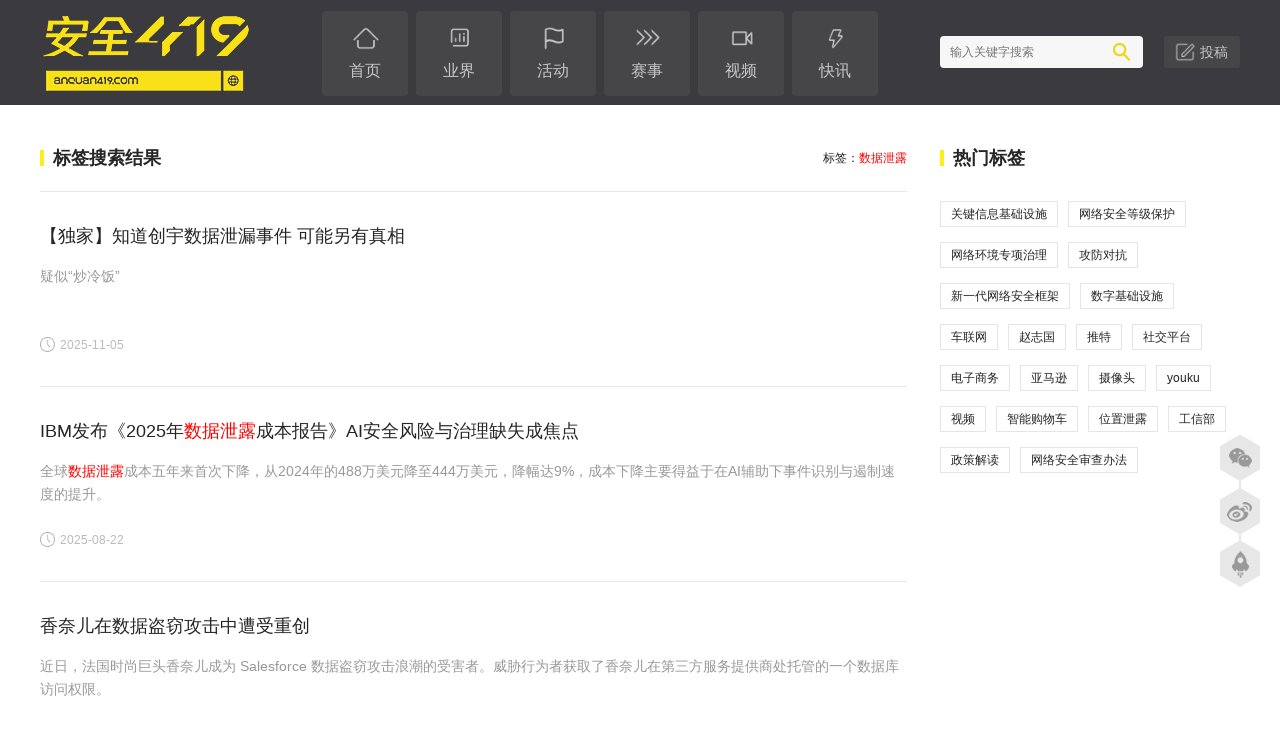

--- FILE ---
content_type: text/html; charset=utf-8
request_url: http://www.anquan419.com/index.php?m=content&c=tag&a=lists&tag=%E6%95%B0%E6%8D%AE%E6%B3%84%E9%9C%B2
body_size: 6262
content:
<!DOCTYPE html PUBLIC "-//W3C//DTD XHTML 1.0 Transitional//EN" "http://www.w3.org/TR/xhtml1/DTD/xhtml1-transitional.dtd">
<html xmlns="http://www.w3.org/1999/xhtml">
<head>
	<meta charset="utf-8" />
	<meta http-equiv="Content-Type" content="text/html; charset=utf-8" />
	<meta http-equiv="content-language" content="zh-cn">
	<meta name="renderer" content="webkit" />
	<meta name="force-rendering" content="webkit" />
	<meta http-equiv="X-UA-Compatible" content="IE=edge,chrome=1" />
	<meta name="format-detection" content="telephone=no, email=no" />
	<title>数据泄露 - 安全419-网络安全产业资讯媒体</title>
	<meta name="keywords" content="安全419,安全资讯,网络安全,信息安全,互联网安全,云安全,数据安全,Web安全,系统安全,移动安全,工业互联网,物联网,区块链,漏洞,安可,信创,网络攻防,安全赛事">
	<meta name="description" content="安全419专注于观察网络安全行业内企业、产品、技术、人才的发展变化，坚持中立视角、客观报道，助力网络安全产业发展！">
	<link href="http://www.anquan419.com/statics/css/reset.css" rel="stylesheet" type="text/css" />
	<link href="http://www.anquan419.com/statics/css/default_aq419.css" rel="stylesheet" type="text/css" />
	<link href="http://www.anquan419.com/statics/js/bxslider/jquery.bxslider.css" rel="stylesheet" type="text/css" />
	<script type="text/javascript" src="http://www.anquan419.com/statics/js/jquery.min.js"></script>
	<script type="text/javascript" src="http://www.anquan419.com/statics/js/jquery.sgallery.js"></script>
	<script type="text/javascript" src="http://www.anquan419.com/statics/js/bxslider/jquery.bxslider.min.js"></script>
	<script type="text/javascript" src="http://www.anquan419.com/statics/js/search_common.js"></script>
</head>
<body>
<div class="header">
	<div class="inner">
		<div class="logo"><h1><a href="//"><img src="http://www.anquan419.com/statics/images/aq419/logo.jpg" /></a></h1></div>

    <div class="nav-bar">
    	<map>
    		        	<ul class="nav-site">
						<li><a href="//" class="home"><span>首页</span></a></li>
											
																					<li><a href="http://www.anquan419.com/news/" class="cat-6"><span>业界</span></a></li>
													
																					<li><a href="http://www.anquan419.com/activity/" class="cat-9"><span>活动</span></a></li>
													
																					<li><a href="http://www.anquan419.com/comp/" class="cat-10"><span>赛事</span></a></li>
													
																					<li><a href="http://www.anquan419.com/video/" class="cat-11"><span>视频</span></a></li>
													
																					<li><a href="http://www.anquan419.com/knews/" class="cat-24"><span>快讯</span></a></li>
													
						          </ul>
        				    	</map>
		</div> 
		
									
    <div class="search">
			<div class="header-search-form">
					<form action="http://www.anquan419.com/index.php" method="get" target="_blank">
						<input type="hidden" name="m" value="search"/>
						<input type="hidden" name="c" value="index"/>
						<input type="hidden" name="a" value="init"/>
						<input type="hidden" name="typeid" value="" id="typeid"/>
						<input type="hidden" name="siteid" value="" id="siteid"/>
						<input type="text" class="text" name="q" id="q" placeholder="输入关键字搜索" autocomplete="off"/>
						<input type="submit" value="" class="button" />
					</form>
			</div>
			<div class="tgao">
				<a href="/about/30.html" target="_blank">投稿</a>
			</div>
		</div>
			
		<div class="cf"></div>
	</div>
</div>
<div class="main">

	<div class="col-left list-left list-left-tag-search">
			<div class="titlebar search-titlebar">
                    <div class="title">标签搜索结果</div>    
                    <div class="tag-info">标签：<font color="red">数据泄露</font> </div>    
					<div class="cf"></div>
			</div>
			<div class="hr"></div>


							<ul class="news-list">
																		<li class="news-list-item">
												<div class="texts">
														<div class="title">
																<a href="http://www.anquan419.com/news/18/3036.html" target="_blank" >【独家】知道创宇数据泄漏事件 可能另有真相</a>
														</div>
														<div class="desc">疑似“炒冷饭”</div>
														<div class="other">
																<div class="date">2025-11-05</div>
																<div class="cf"></div>
														</div>                          
												</div>
												<div class="cf"></div>
										</li>
																		<li class="news-list-item">
												<div class="texts">
														<div class="title">
																<a href="http://www.anquan419.com/news/18/2996.html" target="_blank" >IBM发布《2025年<font color="#f00">数据泄露</font>成本报告》AI安全风险与治理缺失成焦点</a>
														</div>
														<div class="desc">全球<font color="#f00">数据泄露</font>成本五年来首次下降，从2024年的488万美元降至444万美元，降幅达9%，成本下降主要得益于在AI辅助下事件识别与遏制速度的提升。</div>
														<div class="other">
																<div class="date">2025-08-22</div>
																<div class="cf"></div>
														</div>                          
												</div>
												<div class="cf"></div>
										</li>
																		<li class="news-list-item">
												<div class="texts">
														<div class="title">
																<a href="http://www.anquan419.com/video/33/1085.html" target="_blank" >香奈儿在数据盗窃攻击中遭受重创</a>
														</div>
														<div class="desc">近日，法国时尚巨头香奈儿成为 Salesforce 数据盗窃攻击浪潮的受害者。威胁行为者获取了香奈儿在第三方服务提供商处托管的一个数据库访问权限。</div>
														<div class="other">
																<div class="date">2025-08-06</div>
																<div class="cf"></div>
														</div>                          
												</div>
												<div class="cf"></div>
										</li>
																		<li class="news-list-item">
												<div class="texts">
														<div class="title">
																<a href="http://www.anquan419.com/video/33/1079.html" target="_blank" >俄航因网络攻击取消数十个航班</a>
														</div>
														<div class="desc">据外媒报道，俄罗斯国际航空公司遭受网络攻击，致使 60 多个航班取消，多个航班严重延误。</div>
														<div class="other">
																<div class="date">2025-07-30</div>
																<div class="cf"></div>
														</div>                          
												</div>
												<div class="cf"></div>
										</li>
																		<li class="news-list-item">
												<div class="texts">
														<div class="title">
																<a href="http://www.anquan419.com/news/18/2976.html" target="_blank" >Lab1 发布《2025年<font color="#f00">数据泄露</font>分析报告》</a>
														</div>
														<div class="desc">数据既是最大资产也是最大负债，<font color="#f00">数据泄露</font>的影响并不是泄露规模而是泄露内容。</div>
														<div class="other">
																<div class="date">2025-07-31</div>
																<div class="cf"></div>
														</div>                          
												</div>
												<div class="cf"></div>
										</li>
																		<li class="news-list-item">
												<div class="texts">
														<div class="title">
																<a href="http://www.anquan419.com/video/33/1069.html" target="_blank" >迪奥向美国客户发送<font color="#f00">数据泄露</font>通知</a>
														</div>
														<div class="desc">据外媒报道，知名奢侈品牌迪奥发生<font color="#f00">数据泄露</font>事件，被泄露信息包括全名、联系方式、地址、出生日期、部分证件号码等，但不涉及支付详情。</div>
														<div class="other">
																<div class="date">2025-07-22</div>
																<div class="cf"></div>
														</div>                          
												</div>
												<div class="cf"></div>
										</li>
																		<li class="news-list-item">
												<div class="texts">
														<div class="title">
																<a href="http://www.anquan419.com/video/33/1065.html" target="_blank" >澳航确认 570 万客户<font color="#f00">数据泄露</font>或遭勒索</a>
														</div>
														<div class="desc">澳航确认此次<font color="#f00">数据泄露</font>影响了约 570 万客户。其中 400 万客户记录包含姓名、电子邮件地址和旅客详情；另外 170 万客户记录除上述部分信息外，还涉及更多敏感信息。</div>
														<div class="other">
																<div class="date">2025-07-11</div>
																<div class="cf"></div>
														</div>                          
												</div>
												<div class="cf"></div>
										</li>
																		<li class="news-list-item">
												<div class="texts">
														<div class="title">
																<a href="http://www.anquan419.com/video/33/1064.html" target="_blank" >麦当劳 AI 招聘机器人漏洞致数百万求职者<font color="#f00">数据泄露</font></a>
														</div>
														<div class="desc">据外媒报道，麦当劳的人工智能招聘系统因使用 “123456” 这一弱密码，暴露出严重安全问题，多达 6400 万求职者个人信息面临风险。</div>
														<div class="other">
																<div class="date">2025-07-10</div>
																<div class="cf"></div>
														</div>                          
												</div>
												<div class="cf"></div>
										</li>
																		<li class="news-list-item">
												<div class="texts">
														<div class="title">
																<a href="http://www.anquan419.com/news/18/2948.html" target="_blank" >Trustwave报告：酒店业成网络攻击重灾区 勒索钓鱼WIFI漏洞齐发</a>
														</div>
														<div class="desc">81%酒店遭攻击，勒索软件为首害，公共WiFi与IoT成高危入口。</div>
														<div class="other">
																<div class="date">2025-06-23</div>
																<div class="cf"></div>
														</div>                          
												</div>
												<div class="cf"></div>
										</li>
																		<li class="news-list-item">
												<div class="texts">
														<div class="title">
																<a href="http://www.anquan419.com/news/18/2910.html" target="_blank" >调查显示：维护安全工具耗时过多 半数团队陷运维困局</a>
														</div>
														<div class="desc">安全团队46%时间用于维护安全工具，但66%企业去年仍遭<font color="#f00">数据泄露</font>。</div>
														<div class="other">
																<div class="date">2025-06-04</div>
																<div class="cf"></div>
														</div>                          
												</div>
												<div class="cf"></div>
										</li>
																		<li class="news-list-item">
												<div class="texts">
														<div class="title">
																<a href="http://www.anquan419.com/video/33/1042.html" target="_blank" >Coinbase 遭遇<font color="#f00">数据泄露</font>客户信息面临风险</a>
														</div>
														<div class="desc">近日，Coinbase 披露网络犯罪分子通过贿赂其海外客服支持人员窃取了客户数据。</div>
														<div class="other">
																<div class="date">2025-05-16</div>
																<div class="cf"></div>
														</div>                          
												</div>
												<div class="cf"></div>
										</li>
																		<li class="news-list-item">
												<div class="texts">
														<div class="title">
																<a href="http://www.anquan419.com/video/33/1040.html" target="_blank" >英特尔新 CPU 漏洞从特权内存泄露敏感数据</a>
														</div>
														<div class="desc">苏黎世联邦理工学院研究人员发现，英特尔 CPU 存在新的 “分支注入特权” 漏洞。所有现代英特尔 CPU 都存在名为 “分支特权注入”的漏洞，攻击者可借此从特权软件内存区域泄露敏感数据，</div>
														<div class="other">
																<div class="date">2025-05-14</div>
																<div class="cf"></div>
														</div>                          
												</div>
												<div class="cf"></div>
										</li>
																		<li class="news-list-item">
												<div class="texts">
														<div class="title">
																<a href="http://www.anquan419.com/news/18/2868.html" target="_blank" >Verizon发布《2025数据泄漏调查报告》：网络攻击越来越快准隐狠</a>
														</div>
														<div class="desc">攻击者已构建工业化攻击链，我们的防御必须比他们更智能、更敏捷。</div>
														<div class="other">
																<div class="date">2025-04-25</div>
																<div class="cf"></div>
														</div>                          
												</div>
												<div class="cf"></div>
										</li>
																		<li class="news-list-item">
												<div class="texts">
														<div class="title">
																<a href="http://www.anquan419.com/video/33/994.html" target="_blank" >2024 年勒索软件支付金额下降 35%</a>
														</div>
														<div class="desc">区块链平台 Chainalysis 研究显示，2024 年勒索软件支付金额下降 35%，至约 8.1355 亿美元，主要归因于执法部门打击和更强的网络防御。</div>
														<div class="other">
																<div class="date">2025-02-07</div>
																<div class="cf"></div>
														</div>                          
												</div>
												<div class="cf"></div>
										</li>
																		<li class="news-list-item">
												<div class="texts">
														<div class="title">
																<a href="http://www.anquan419.com/video/33/992.html" target="_blank" >黑客暗网叫卖 2000 万 OpenAI 用户登录信息</a>
														</div>
														<div class="desc">据外媒消息，一名匿名威胁行为者在暗网论坛发帖，宣称窃取了 2000 万个 OpenAI 用户登录信息并叫卖，数据包含用户邮箱及哈希密码。</div>
														<div class="other">
																<div class="date">2025-02-10</div>
																<div class="cf"></div>
														</div>                          
												</div>
												<div class="cf"></div>
										</li>
																		<li class="news-list-item">
												<div class="texts">
														<div class="title">
																<a href="http://www.anquan419.com/video/33/987.html" target="_blank" >新 YouTube 漏洞致用户邮箱泄露</a>
														</div>
														<div class="desc">据外媒消息，安全研究员 Brutecat 和 Nathan 发现，YouTube 基础设施存在关键漏洞，攻击者利用谷歌账户管理系统缺陷及过时的 Pixel Recorder API，可暴露匿名频道关联邮箱。</div>
														<div class="other">
																<div class="date">2025-02-13</div>
																<div class="cf"></div>
														</div>                          
												</div>
												<div class="cf"></div>
										</li>
																		<li class="news-list-item">
												<div class="texts">
														<div class="title">
																<a href="http://www.anquan419.com/video/33/986.html" target="_blank" >Doxbin 遭黑客攻击 13.6 万用户记录等信息泄露</a>
														</div>
														<div class="desc">据外媒消息，Doxbin 遭黑客攻击，13.6 万用户记录等人肉搜索平台 Doxbin 遭黑客组织 Tooda 入侵。</div>
														<div class="other">
																<div class="date">2025-02-14</div>
																<div class="cf"></div>
														</div>                          
												</div>
												<div class="cf"></div>
										</li>
																		<li class="news-list-item">
												<div class="texts">
														<div class="title">
																<a href="http://www.anquan419.com/video/33/976.html" target="_blank" >雅虎<font color="#f00">数据泄露</font>涉及60.2 万个电子邮件账户</a>
														</div>
														<div class="desc">据外媒消息，一名犯罪分子据称在地下论坛上兜售包含 602800 个雅虎电子邮件账户的数据库。</div>
														<div class="other">
																<div class="date">2025-02-21</div>
																<div class="cf"></div>
														</div>                          
												</div>
												<div class="cf"></div>
										</li>
																		<li class="news-list-item">
												<div class="texts">
														<div class="title">
																<a href="http://www.anquan419.com/video/33/974.html" target="_blank" >2024年医疗行业<font color="#f00">数据泄露</font>最严重</a>
														</div>
														<div class="desc">2024年医疗行业<font color="#f00">数据泄露</font>事件占比23%，超过金融行业的22%（2023年金融行业占26%），成为<font color="#f00">数据泄露</font>最严重领域。而其他行业的<font color="#f00">数据泄露</font>发生率显著下降：科技行业下降46%，教育行业下降38%</div>
														<div class="other">
																<div class="date">2025-02-24</div>
																<div class="cf"></div>
														</div>                          
												</div>
												<div class="cf"></div>
										</li>
																		<li class="news-list-item">
												<div class="texts">
														<div class="title">
																<a href="http://www.anquan419.com/video/33/971.html" target="_blank" >美国药物检测公司<font color="#f00">数据泄露</font>波及 330 万人</a>
														</div>
														<div class="desc">美国药物检测公司 DISA 宣称发生<font color="#f00">数据泄露</font>事件，竟影响多达 330 万人。</div>
														<div class="other">
																<div class="date">2025-02-26</div>
																<div class="cf"></div>
														</div>                          
												</div>
												<div class="cf"></div>
										</li>
												</ul>
			
			<div id="pages" class="pages"><a class="a1 count">129条</a> <a href="http://www.anquan419.com/index.php?m=content&c=tag&a=lists&tag=%E6%95%B0%E6%8D%AE%E6%B3%84%E9%9C%B2&page=0" class="a1 previous">&nbsp;</a> <span class="current">1</span> <a href="http://www.anquan419.com/index.php?m=content&c=tag&a=lists&tag=%E6%95%B0%E6%8D%AE%E6%B3%84%E9%9C%B2&page=2" class="num">2</a> <a href="http://www.anquan419.com/index.php?m=content&c=tag&a=lists&tag=%E6%95%B0%E6%8D%AE%E6%B3%84%E9%9C%B2&page=3" class="num">3</a> <a href="http://www.anquan419.com/index.php?m=content&c=tag&a=lists&tag=%E6%95%B0%E6%8D%AE%E6%B3%84%E9%9C%B2&page=4" class="num">4</a> <a href="http://www.anquan419.com/index.php?m=content&c=tag&a=lists&tag=%E6%95%B0%E6%8D%AE%E6%B3%84%E9%9C%B2&page=5" class="num">5</a> <a href="http://www.anquan419.com/index.php?m=content&c=tag&a=lists&tag=%E6%95%B0%E6%8D%AE%E6%B3%84%E9%9C%B2&page=6" class="num">6</a> <a href="http://www.anquan419.com/index.php?m=content&c=tag&a=lists&tag=%E6%95%B0%E6%8D%AE%E6%B3%84%E9%9C%B2&page=7" class="num">7</a> <a href="http://www.anquan419.com/index.php?m=content&c=tag&a=lists&tag=%E6%95%B0%E6%8D%AE%E6%B3%84%E9%9C%B2&page=2" class="a1 next">&nbsp;</a></div>
	</div>

	<div class="col-auto">

        <div class="titlebar">
            <div class="title">热门标签</div>  
            <div class="cf"></div>
        </div>

            
            <ul class="side-hot-keyword">
                                     
                    <li>                   
                        <a href="http://www.anquan419.com/index.php?m=content&c=tag&a=lists&tag=%E5%85%B3%E9%94%AE%E4%BF%A1%E6%81%AF%E5%9F%BA%E7%A1%80%E8%AE%BE%E6%96%BD">关键信息基础设施</a>                    
                    </li>
                                                         
                    <li>                   
                        <a href="http://www.anquan419.com/index.php?m=content&c=tag&a=lists&tag=%E7%BD%91%E7%BB%9C%E5%AE%89%E5%85%A8%E7%AD%89%E7%BA%A7%E4%BF%9D%E6%8A%A4">网络安全等级保护</a>                    
                    </li>
                                                         
                    <li>                   
                        <a href="http://www.anquan419.com/index.php?m=content&c=tag&a=lists&tag=%E7%BD%91%E7%BB%9C%E7%8E%AF%E5%A2%83%E4%B8%93%E9%A1%B9%E6%B2%BB%E7%90%86">网络环境专项治理</a>                    
                    </li>
                                                         
                    <li>                   
                        <a href="http://www.anquan419.com/index.php?m=content&c=tag&a=lists&tag=%E6%94%BB%E9%98%B2%E5%AF%B9%E6%8A%97">攻防对抗</a>                    
                    </li>
                                                         
                    <li>                   
                        <a href="http://www.anquan419.com/index.php?m=content&c=tag&a=lists&tag=%E6%96%B0%E4%B8%80%E4%BB%A3%E7%BD%91%E7%BB%9C%E5%AE%89%E5%85%A8%E6%A1%86%E6%9E%B6">新一代网络安全框架</a>                    
                    </li>
                                                         
                    <li>                   
                        <a href="http://www.anquan419.com/index.php?m=content&c=tag&a=lists&tag=%E6%95%B0%E5%AD%97%E5%9F%BA%E7%A1%80%E8%AE%BE%E6%96%BD">数字基础设施</a>                    
                    </li>
                                                         
                    <li>                   
                        <a href="http://www.anquan419.com/index.php?m=content&c=tag&a=lists&tag=%E8%BD%A6%E8%81%94%E7%BD%91">车联网</a>                    
                    </li>
                                                         
                    <li>                   
                        <a href="http://www.anquan419.com/index.php?m=content&c=tag&a=lists&tag=%E8%B5%B5%E5%BF%97%E5%9B%BD">赵志国</a>                    
                    </li>
                                                         
                    <li>                   
                        <a href="http://www.anquan419.com/index.php?m=content&c=tag&a=lists&tag=%E6%8E%A8%E7%89%B9">推特</a>                    
                    </li>
                                                         
                    <li>                   
                        <a href="http://www.anquan419.com/index.php?m=content&c=tag&a=lists&tag=%E7%A4%BE%E4%BA%A4%E5%B9%B3%E5%8F%B0">社交平台</a>                    
                    </li>
                                                         
                    <li>                   
                        <a href="http://www.anquan419.com/index.php?m=content&c=tag&a=lists&tag=%E7%94%B5%E5%AD%90%E5%95%86%E5%8A%A1">电子商务</a>                    
                    </li>
                                                         
                    <li>                   
                        <a href="http://www.anquan419.com/index.php?m=content&c=tag&a=lists&tag=%E4%BA%9A%E9%A9%AC%E9%80%8A">亚马逊</a>                    
                    </li>
                                                         
                    <li>                   
                        <a href="http://www.anquan419.com/index.php?m=content&c=tag&a=lists&tag=%E6%91%84%E5%83%8F%E5%A4%B4">摄像头</a>                    
                    </li>
                                                         
                    <li>                   
                        <a href="http://www.anquan419.com/index.php?m=content&c=tag&a=lists&tag=youku">youku</a>                    
                    </li>
                                                         
                    <li>                   
                        <a href="http://www.anquan419.com/index.php?m=content&c=tag&a=lists&tag=%E8%A7%86%E9%A2%91">视频</a>                    
                    </li>
                                                         
                    <li>                   
                        <a href="http://www.anquan419.com/index.php?m=content&c=tag&a=lists&tag=%E6%99%BA%E8%83%BD%E8%B4%AD%E7%89%A9%E8%BD%A6">智能购物车</a>                    
                    </li>
                                                         
                    <li>                   
                        <a href="http://www.anquan419.com/index.php?m=content&c=tag&a=lists&tag=%E4%BD%8D%E7%BD%AE%E6%B3%84%E9%9C%B2">位置泄露</a>                    
                    </li>
                                                         
                    <li>                   
                        <a href="http://www.anquan419.com/index.php?m=content&c=tag&a=lists&tag=%E5%B7%A5%E4%BF%A1%E9%83%A8">工信部</a>                    
                    </li>
                                                         
                    <li>                   
                        <a href="http://www.anquan419.com/index.php?m=content&c=tag&a=lists&tag=%E6%94%BF%E7%AD%96%E8%A7%A3%E8%AF%BB">政策解读</a>                    
                    </li>
                                                         
                    <li>                   
                        <a href="http://www.anquan419.com/index.php?m=content&c=tag&a=lists&tag=%E7%BD%91%E7%BB%9C%E5%AE%89%E5%85%A8%E5%AE%A1%E6%9F%A5%E5%8A%9E%E6%B3%95">网络安全审查办法</a>                    
                    </li>
                                                </ul>
            <div class="cf"></div>
         

	</div>

</div>

<div class="footer">
	<div class="main">		
		<div class="infos">
			<div class="menus">
															<a href="http://www.anquan419.com/about/2.html" target="_blank">关于我们</a>
											<a href="http://www.anquan419.com/about/5.html" target="_blank">联系我们</a>
											<a href="http://www.anquan419.com/about/30.html" target="_blank">我要投稿</a>
											<a href="http://www.anquan419.com/about/4.html" target="_blank">版权声明</a>
												</div>
			
			<div class="copyright">
								<a target="_blank" href="http://www.beian.gov.cn/portal/registerSystemInfo?recordcode=11010802033237"><img src="http://www.anquan419.com/statics/images//aq419/beian.png" style="height: 16px;margin-bottom: 3px;"/> 京公网安备 11010802033237号</a>
				<a href="https://beian.miit.gov.cn/" target="_blank">京ICP备2020037043号</a>&nbsp;&nbsp;&nbsp;&nbsp;Copyright &copy; 2026 <strong></strong>
											</div>
		</div>
		<div class="cf"></div>
	</div>
</div>


<div id="side_slider_menus" class="side-slider-menus">
	
	<div class="item weixin"><a href="javascript:;" onmouseover="footerShowQrCode(1)" onmouseout="footerHideQrCode(1)">&nbsp;</a><div id="footer_qr_code1" class="qrcode"><img src="http://www.anquan419.com/statics/images/aq419/qrcode_weixin.jpg" /></div></div>
	<div class="item weibo"><a title="点击直达微博" href="https://weibo.com/p/1006066693627265/home?from=page_100606&mod=TAB&is_all=1#place" target="_blank" onmouseover="footerShowQrCode(2)" onmouseout="footerHideQrCode(2)">&nbsp;</a><div id="footer_qr_code2" class="qrcode"><img src="http://www.anquan419.com/statics/images/aq419/qrcode_weibo.jpg" /></div></div>
	<div id="side_slider_menus_backtop" class="item backtop"><a href="javascript:;">&nbsp;</a></div>
	
</div>
<script type="text/javascript">
	// $(document).ready(function(){
	// 	if ($(window).scrollTop() >= 100) {
  //     $("#side_slider_menus_backtop").fadeIn(300)
  //   } else {
  //     $("#side_slider_menus_backtop").fadeOut(300)
  //   }
	// })

  // $(window).scroll(function() {
  //   if ($(window).scrollTop() >= 100) {
  //     $("#side_slider_menus_backtop").fadeIn(300)
  //   } else {
  //     $("#side_slider_menus_backtop").fadeOut(300)
  //   }
  // })
  
 $("#side_slider_menus_backtop").bind("click", function() {
   $("html").animate({ scrollTop: 0 }, 300)
 })

 function footerShowQrCode(index){
	$("#footer_qr_code"+index).show()
 }
 function footerHideQrCode(index){
	$("#footer_qr_code"+index).hide()
 }
</script>
<script>
	var _hmt = _hmt || [];
	(function() {
		var hm = document.createElement("script");
		hm.src = "https://hm.baidu.com/hm.js?d914f564f1a6e2645460ac6e1c8f6461";
		var s = document.getElementsByTagName("script")[0]; 
		s.parentNode.insertBefore(hm, s);
	})();
	</script>

<script>
    (function(){
        var bp = document.createElement('script');
        var curProtocol = window.location.protocol.split(':')[0];
        if (curProtocol === 'https'){
       bp.src = 'https://zz.bdstatic.com/linksubmit/push.js';
      }
      else{
      bp.src = 'http://push.zhanzhang.baidu.com/push.js';
      }
        var s = document.getElementsByTagName("script")[0];
        s.parentNode.insertBefore(bp, s);
    })();
</script>
    
</body>
</html>